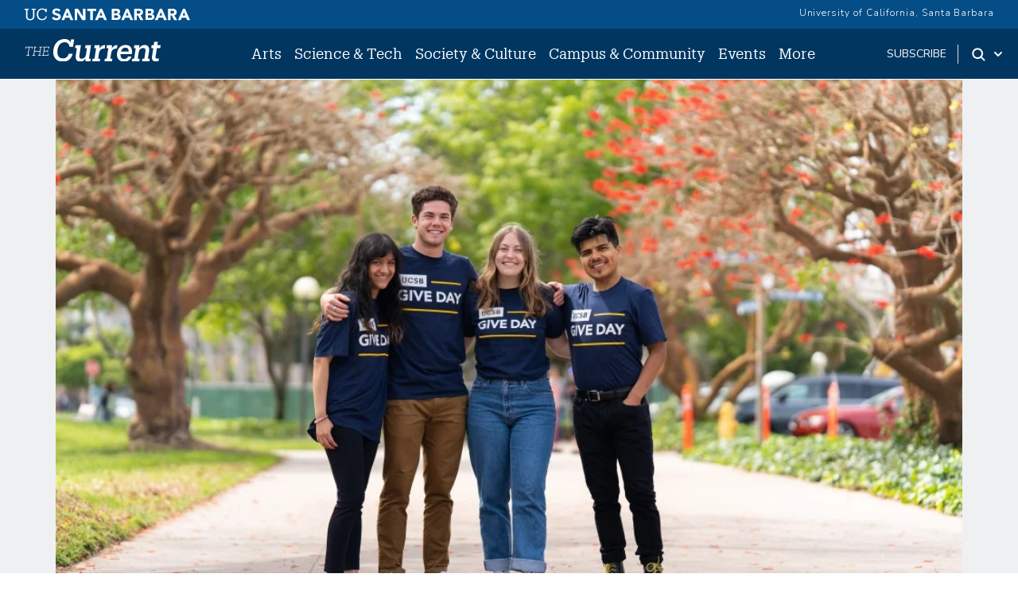

--- FILE ---
content_type: text/html; charset=UTF-8
request_url: https://news.ucsb.edu/2022/020606/collective-impact
body_size: 13734
content:
<!DOCTYPE html>
<html lang="en" dir="ltr" prefix="content: http://purl.org/rss/1.0/modules/content/  dc: http://purl.org/dc/terms/  foaf: http://xmlns.com/foaf/0.1/  og: http://ogp.me/ns#  rdfs: http://www.w3.org/2000/01/rdf-schema#  schema: http://schema.org/  sioc: http://rdfs.org/sioc/ns#  sioct: http://rdfs.org/sioc/types#  skos: http://www.w3.org/2004/02/skos/core#  xsd: http://www.w3.org/2001/XMLSchema# ">
<head>
    <meta charset="utf-8" />
<meta name="description" content="The return of UCSB Give Day was a resounding success" />
<link rel="canonical" href="https://news.ucsb.edu/2022/020606/collective-impact" />
<meta property="og:site_name" content="The Current" />
<meta property="og:type" content="article" />
<meta property="og:url" content="https://news.ucsb.edu/2022/020606/collective-impact" />
<meta property="og:title" content="Collective Impact" />
<meta property="og:description" content="The return of UCSB Give Day was a resounding success" />
<meta name="twitter:card" content="summary_large_image" />
<meta name="twitter:title" content="Collective Impact" />
<meta name="twitter:description" content="The return of UCSB Give Day was a resounding success" />
<meta name="twitter:site" content="@ucsantabarbara" />
<meta name="twitter:creator" content="@ucsantabarbara" />
<meta name="twitter:url" content="https://news.ucsb.edu/2022/020606/collective-impact" />
<meta name="google-site-verification" content="WADEVrXg5O_4OvcOQW2dc_6upRt2Ta7CXiCXsIiJjOw" />
<meta name="Generator" content="Drupal 10 (https://www.drupal.org)" />
<meta name="MobileOptimized" content="width" />
<meta name="HandheldFriendly" content="true" />
<meta name="viewport" content="width=device-width, initial-scale=1.0" />
<link rel="icon" href="/sites/default/files/favicon.ico" type="image/vnd.microsoft.icon" />
<script>window.a2a_config=window.a2a_config||{};a2a_config.callbacks=[];a2a_config.overlays=[];a2a_config.templates={};</script>

        <title>Collective Impact | The Current</title>
        <link href="https://webfonts.brand.ucsb.edu/webfont.min.css" rel="stylesheet">
        <link href="https://fonts.googleapis.com/css2?family=Merriweather:wght@300;400;700&display=swap" rel="stylesheet" >
        <script async src="https://static.addtoany.com/menu/page.js"></script>
        <link rel="stylesheet" media="all" href="/sites/default/files/css/css_NPbcAhNOODPFpOoPoIYJXYOB131Z1PerWDRQBHTmAjo.css?delta=0&amp;language=en&amp;theme=currenttheme&amp;include=eJxFi1EOgzAMQy9UtUdCgRroFpoqSTd6-00TaD-W35NNObtQHYmuEleV6mGGO3TC2cSQp7XwFy1tqFDisIgiZe2NONKDzrB0VVT3HQeS-WAEnM6lPu_ZhYFpSPcpF1vkBR1JKhbh0EhpU2q73Y-_ib22PnOxHTnYMMeRZjKEV8Hb0i_jIbkzPuhOUpY" />
<link rel="stylesheet" media="all" href="/sites/default/files/css/css_pnXjy14l61KNJdd4qqh_AEvH9wiR5JfFlkvLkBT3UgQ.css?delta=1&amp;language=en&amp;theme=currenttheme&amp;include=eJxFi1EOgzAMQy9UtUdCgRroFpoqSTd6-00TaD-W35NNObtQHYmuEleV6mGGO3TC2cSQp7XwFy1tqFDisIgiZe2NONKDzrB0VVT3HQeS-WAEnM6lPu_ZhYFpSPcpF1vkBR1JKhbh0EhpU2q73Y-_ib22PnOxHTnYMMeRZjKEV8Hb0i_jIbkzPuhOUpY" />

            <script type="application/json" data-drupal-selector="drupal-settings-json">{"path":{"baseUrl":"\/","pathPrefix":"","currentPath":"node\/20606","currentPathIsAdmin":false,"isFront":false,"currentLanguage":"en","themeUrl":"themes\/currenttheme"},"pluralDelimiter":"\u0003","suppressDeprecationErrors":true,"gtag":{"tagId":"","consentMode":false,"otherIds":[],"events":[],"additionalConfigInfo":[]},"ajaxPageState":{"libraries":"[base64]","theme":"currenttheme","theme_token":null},"ajaxTrustedUrl":{"\/search":true},"gtm":{"tagId":null,"settings":{"data_layer":"dataLayer","include_classes":false,"allowlist_classes":"","blocklist_classes":"","include_environment":false,"environment_id":"","environment_token":""},"tagIds":["GTM-NMK229V"]},"data":{"extlink":{"extTarget":false,"extTargetNoOverride":false,"extNofollow":false,"extNoreferrer":true,"extFollowNoOverride":false,"extClass":"ext","extLabel":"(link is external)","extImgClass":false,"extSubdomains":true,"extExclude":"","extInclude":"","extCssExclude":"#eyebrow, .footer","extCssExplicit":"","extAlert":false,"extAlertText":"This link will take you to an external web site. We are not responsible for their content.","mailtoClass":"0","mailtoLabel":"(link sends email)","extUseFontAwesome":false,"extIconPlacement":"append","extFaLinkClasses":"fa fa-external-link","extFaMailtoClasses":"fa fa-envelope-o","whitelistedDomains":[]}},"statistics":{"data":{"nid":"20606"},"url":"\/core\/modules\/statistics\/statistics.php"},"field_group":{"html_element":{"mode":"default","context":"view","settings":{"classes":"article--subgroup","show_empty_fields":false,"id":"","element":"div","show_label":false,"label_element":"h3","label_element_classes":"","attributes":"","effect":"none","speed":"fast"}}},"user":{"uid":0,"permissionsHash":"cd6ee22ad102990499380874326fc753a21c98ac778f7d8bf642a2eb714c1863"}}</script>
<script src="/sites/default/files/js/js_HVntM04hids2GbUgs-OVrOaUZQh8X1oraWpg8QnTLUU.js?scope=header&amp;delta=0&amp;language=en&amp;theme=currenttheme&amp;include=eJxdjEEOgzAMBD8UJU-KXLKkaU2C7EWC35cDVUUvq5k5rJTCIf1IckGcbXSGB0hYxr4OR8lz01M9VXSYaJg2M3TyiQXJeSgCdmrr71RsW0XjpaGOURWZUlM959-jvGS_xyU4hc3ZJv--_coHT51Frg"></script>
<script src="/modules/contrib/google_tag/js/gtag.js?t7dvu4"></script>
<script src="/modules/contrib/google_tag/js/gtm.js?t7dvu4"></script>


                </head>
<body class="node-20606 node-type--articles path-node page-node-type-articles">
<a href="#main-content" class="visually-hidden focusable skip-link">
    Skip to main content
</a>
<noscript><iframe src="https://www.googletagmanager.com/ns.html?id=GTM-NMK229V"
                  height="0" width="0" style="display:none;visibility:hidden"></iframe></noscript>

  <div class="dialog-off-canvas-main-canvas" data-off-canvas-main-canvas>
    

<div class="page">
    


<nav id="sticky" class="headroom main-current-nav navbar navbar-expand-md justify-content-between navbar-light ">
  <div id="eyebrow">
    <div class="inner">
      <div class="items">
        <div class="item">
          <a href="https://www.ucsb.edu" class="edu-link" aria-label="UC Santa Barbara main site">
            <svg version="1.1" id="ucsbwordmark" xmlns="http://www.w3.org/2000/svg" xmlns:xlink="http://www.w3.org/1999/xlink" x="0px" y="0px" viewBox="0 0 294 22.5" xml:space="preserve"><path d="M239.5,1.4h3.6l8.7,20h-5l-1.7-4.2h-7.8l-1.7,4.2h-4.9L239.5,1.4z M241.2,7.2l-2.4,6.2h4.9L241.2,7.2z
                       M214.2,1.4h7.4c0.9,0,1.7,0.1,2.6,0.2c0.9,0.1,1.7,0.4,2.4,0.7c0.7,0.4,1.3,0.9,1.7,1.5c0.4,0.7,0.6,1.5,0.6,2.6
                      c0,1.1-0.3,2.1-0.9,2.8c-0.6,0.7-1.5,1.3-2.5,1.6v0.1c0.7,0.1,1.3,0.3,1.8,0.5c0.5,0.3,1,0.6,1.4,1c0.4,0.4,0.7,0.9,0.9,1.5
                      c0.2,0.6,0.3,1.2,0.3,1.8c0,1.1-0.2,1.9-0.7,2.6c-0.5,0.7-1,1.3-1.7,1.7c-0.7,0.4-1.5,0.7-2.4,0.9c-0.9,0.2-1.8,0.3-2.7,0.3h-8.2
                      V1.4z M218.6,9.4h3.2c0.3,0,0.7,0,1-0.1c0.3-0.1,0.6-0.2,0.9-0.4c0.3-0.2,0.5-0.4,0.6-0.7c0.2-0.3,0.2-0.6,0.2-1
                      c0-0.4-0.1-0.8-0.3-1c-0.2-0.3-0.4-0.5-0.7-0.6c-0.3-0.2-0.6-0.3-1-0.3c-0.4-0.1-0.7-0.1-1-0.1h-3V9.4z M218.6,17.6h3.9
                      c0.3,0,0.7,0,1-0.1c0.3-0.1,0.7-0.2,0.9-0.4c0.3-0.2,0.5-0.4,0.7-0.7c0.2-0.3,0.3-0.7,0.3-1.1c0-0.5-0.1-0.9-0.4-1.1
                      c-0.2-0.3-0.5-0.5-0.9-0.7c-0.4-0.2-0.7-0.3-1.2-0.3c-0.4-0.1-0.8-0.1-1.2-0.1h-3.3V17.6z M253.9,1.4h7.7c1,0,2,0.1,2.9,0.3
                      c0.9,0.2,1.7,0.5,2.4,1c0.7,0.5,1.2,1.1,1.6,1.9c0.4,0.8,0.6,1.8,0.6,2.9c0,1.4-0.4,2.6-1.1,3.6c-0.7,1-1.8,1.6-3.2,1.9l5.1,8.4
                      h-5.3l-4.2-8h-2.2v8h-4.4V1.4z M258.3,9.7h2.6c0.4,0,0.8,0,1.3,0c0.4,0,0.8-0.1,1.2-0.3c0.4-0.1,0.7-0.4,0.9-0.7
                      c0.2-0.3,0.4-0.7,0.4-1.3c0-0.5-0.1-0.9-0.3-1.2c-0.2-0.3-0.5-0.5-0.8-0.7c-0.3-0.2-0.7-0.3-1.1-0.3c-0.4-0.1-0.8-0.1-1.2-0.1h-2.9
                      V9.7z M180.1,1.4h3.6l8.7,20h-5l-1.7-4.2H178l-1.7,4.2h-4.9L180.1,1.4z M181.8,7.2l-2.4,6.2h4.9L181.8,7.2z M280.2,1.4h3.6l8.7,20
                      h-5l-1.7-4.2h-7.8l-1.7,4.2h-4.9L280.2,1.4z M281.9,7.2l-2.4,6.2h4.9L281.9,7.2z M154.7,1.4h7.4c0.9,0,1.7,0.1,2.6,0.2
                      c0.9,0.1,1.7,0.4,2.4,0.7c0.7,0.4,1.3,0.9,1.7,1.5c0.4,0.7,0.6,1.5,0.6,2.6c0,1.1-0.3,2.1-0.9,2.8c-0.6,0.7-1.5,1.3-2.5,1.6v0.1
                      c0.7,0.1,1.3,0.3,1.8,0.5c0.5,0.3,1,0.6,1.4,1c0.4,0.4,0.7,0.9,0.9,1.5c0.2,0.6,0.3,1.2,0.3,1.8c0,1.1-0.2,1.9-0.7,2.6
                      c-0.5,0.7-1,1.3-1.7,1.7c-0.7,0.4-1.5,0.7-2.4,0.9c-0.9,0.2-1.8,0.3-2.7,0.3h-8.2V1.4z M159.1,9.4h3.2c0.3,0,0.7,0,1-0.1
                      c0.3-0.1,0.6-0.2,0.9-0.4c0.3-0.2,0.5-0.4,0.6-0.7c0.2-0.3,0.2-0.6,0.2-1c0-0.4-0.1-0.8-0.3-1c-0.2-0.3-0.4-0.5-0.7-0.6
                      c-0.3-0.2-0.6-0.3-1-0.3c-0.4-0.1-0.7-0.1-1-0.1h-3V9.4z M159.1,17.6h3.9c0.3,0,0.7,0,1-0.1c0.3-0.1,0.7-0.2,0.9-0.4
                      c0.3-0.2,0.5-0.4,0.7-0.7c0.2-0.3,0.3-0.7,0.3-1.1c0-0.5-0.1-0.9-0.4-1.1c-0.2-0.3-0.5-0.5-0.9-0.7c-0.4-0.2-0.7-0.3-1.2-0.3
                      c-0.4-0.1-0.8-0.1-1.2-0.1h-3.3V17.6z M194.5,1.4h7.7c1,0,2,0.1,2.9,0.3c0.9,0.2,1.7,0.5,2.4,1c0.7,0.5,1.2,1.1,1.6,1.9
                      c0.4,0.8,0.6,1.8,0.6,2.9c0,1.4-0.4,2.6-1.1,3.6c-0.7,1-1.8,1.6-3.2,1.9l5.1,8.4h-5.3l-4.2-8h-2.2v8h-4.4V1.4z M198.9,9.7h2.6
                      c0.4,0,0.8,0,1.3,0c0.4,0,0.8-0.1,1.2-0.3c0.4-0.1,0.7-0.4,0.9-0.7c0.2-0.3,0.4-0.7,0.4-1.3c0-0.5-0.1-0.9-0.3-1.2
                      c-0.2-0.3-0.5-0.5-0.8-0.7c-0.3-0.2-0.7-0.3-1.1-0.3c-0.4-0.1-0.8-0.1-1.2-0.1h-2.9V9.7z M74.7,1.4h3.6l8.7,20h-5l-1.7-4.2h-7.8
                      L71,21.4h-4.9L74.7,1.4z M76.4,7.2L74,13.4h4.9L76.4,7.2z M134,1.4h3.6l8.7,20h-5l-1.7-4.2h-7.8l-1.7,4.2h-4.9L134,1.4z M135.7,7.2
                      l-2.4,6.2h4.9L135.7,7.2z M89.5,1.4h6l8.5,13.9h0.1V1.4h4.4v20h-5.8L94,7.1h-0.1v14.2h-4.4V1.4z M117,5.3h-5.5V1.4h15.8v3.9h-5.9
                      v16.1H117V5.3z M10.9,21.7c-4.6,0-7.3-2.7-7.3-7.6l0-10.7H1.3V1.4h7.3v1.9H6.1l0,10.4c0,4.2,1.5,5.9,4.9,5.9c3.2,0,5.1-1.3,5.1-6.2
                      l0-10.1h-2.5V1.4h7.3v1.9h-2.3l0,10.4C18.5,18.7,16.1,21.7,10.9,21.7z M38.3,14.7c-0.5,3.3-2.8,4.9-6.1,4.9c-4.4,0-7-3.1-7-8.3v-0.2
                      c0-5.1,2.8-8.3,7-8.3c3.1,0,5.2,1.3,6,4.7h2.1l0-6.1h-2.2l0,2.2c-1-1.9-3.3-2.7-5.8-2.7c-5.6,0-9.6,4.3-9.6,10.3v0.2
                      c0,6.2,3.6,10.2,9.4,10.2c4.4,0,7.6-2.2,8.4-6.7L38.3,14.7z M58.7,9.4c-2.3-0.6-4.3-1.3-4.3-2.7c0-0.9,0.7-2.3,2.7-2.3
                      c2,0,3.4,0.7,4.5,2.1l2.8-2.4c-1.8-2.8-5-3.2-6.8-3.2c-4.4,0-7.5,2.6-7.5,6.2c0,3.7,3.3,5.1,6.6,6c2.8,0.8,3.9,1.2,3.9,2.8
                      c0,1.3-1.2,2.2-3.1,2.2c-3.1,0-4.7-2-5.2-2.7l-3,2.6c1.5,2.4,4.2,3.7,7.9,3.7c4.6,0,7.8-2.7,7.8-6.5C64.9,11.4,61.7,10.2,58.7,9.4z"></path></svg>
          </a>
        </div>
        <div class="item">
          <a href="https://www.ucsb.edu/" class="edu-link">University of California, Santa Barbara</a>
          </a>
        </div>
      </div>
    </div>
  </div>
  <div class="nav-inner">
    
                                    
  <div class="block block--currenttheme-site-branding">

  
    

        
  <a href="/" class="navbar-brand d-flex align-items-center " aria-label="">
            
  <img src="/themes/currenttheme/src/assets/images/the-current-2-logo-09.svg" width="170"  alt="The Current logo" class="me-2" />

        
  </a>

  
  </div>


                    
      <button class="navbar-toggler" type="button" data-bs-toggle="collapse" data-bs-target="#navbarSupportedContent" aria-controls="navbarSupportedContent" aria-expanded="false" aria-label="Toggle navigation">
        <span class="mx-2 close">X</span>
        <span class="navbar-toggler-icon"></span>
      </button>

      <div class="collapse navbar-collapse navbar-nav-scroll" id="navbarSupportedContent">
                                    <div class="ml-0 ms-md-auto">
                      
  <div class="block block--currenttheme-main-menu">

  
    

            



    


    <ul class="nav navbar-nav">
                                                                                    <li class="nav-item nav-current-item dropdown">
                                            <a href="/arts" class="nav-link dropdown-toggle" data-bs-auto-close="none" data-bs-toggle="dropdown" data-bs-display="static" data-drupal-link-system-path="taxonomy/term/1">Arts</a>
                                                    <div class="dropdown-menu">
    <ul>
                            <li><a href="/arts/art-photography" class="dropdown-item dropdown-current-menu-item" data-drupal-link-system-path="taxonomy/term/11">Art &amp; Photography</a>
        </li>
                            <li><a href="/arts/film-media" class="dropdown-item dropdown-current-menu-item" data-drupal-link-system-path="taxonomy/term/38">Film &amp; Media</a>
        </li>
                            <li><a href="/arts/literature-poetry" class="dropdown-item dropdown-current-menu-item" data-drupal-link-system-path="taxonomy/term/13">Literature and Poetry</a>
        </li>
                            <li><a href="/arts/music" class="dropdown-item dropdown-current-menu-item" data-drupal-link-system-path="taxonomy/term/15">Music</a>
        </li>
                            <li><a href="/arts/theater-dance" class="dropdown-item dropdown-current-menu-item" data-drupal-link-system-path="taxonomy/term/14">Theater &amp; Dance </a>
        </li>
                            <li><a href="/arts" class="dropdown-item dropdown-current-menu-item" data-drupal-link-system-path="taxonomy/term/1">All Arts</a>
        </li>
        </ul>
</div>
                                                            </li>
                                                                            <li class="nav-item nav-current-item dropdown">
                                            <a href="/science-technology" class="nav-link dropdown-toggle" data-bs-auto-close="none" data-bs-toggle="dropdown" data-bs-display="static" data-drupal-link-system-path="taxonomy/term/2">Science &amp; Tech</a>
                                                    <div class="dropdown-menu">
    <ul>
                            <li><a href="/science-technology/engineering" class="dropdown-item dropdown-current-menu-item" data-drupal-link-system-path="taxonomy/term/6">Engineering</a>
        </li>
                            <li><a href="/science-technology/earth-science" class="dropdown-item dropdown-current-menu-item" data-drupal-link-system-path="taxonomy/term/6878">Earth Science</a>
        </li>
                            <li><a href="/science-technology/mathematics-statistics" class="dropdown-item dropdown-current-menu-item" data-drupal-link-system-path="taxonomy/term/6877">Mathematics &amp; Statistics</a>
        </li>
                            <li><a href="/science-technology/computing-technology" class="dropdown-item dropdown-current-menu-item" data-drupal-link-system-path="taxonomy/term/39">Computing &amp; Technology</a>
        </li>
                            <li><a href="/science-technology/life-sciences" class="dropdown-item dropdown-current-menu-item" data-drupal-link-system-path="taxonomy/term/10">Life Sciences</a>
        </li>
                            <li><a href="/science-technology/medicine-health" class="dropdown-item dropdown-current-menu-item" data-drupal-link-system-path="taxonomy/term/9">Medicine &amp; Health</a>
        </li>
                            <li><a href="/science-technology/environment-sustainability" class="dropdown-item dropdown-current-menu-item" data-drupal-link-system-path="taxonomy/term/8">Environment &amp; Sustainability</a>
        </li>
                            <li><a href="/science-technology/physics-astronomy" class="dropdown-item dropdown-current-menu-item" data-drupal-link-system-path="taxonomy/term/40">Physics &amp; Astronomy</a>
        </li>
                            <li><a href="/science-technology" class="dropdown-item dropdown-current-menu-item" data-drupal-link-system-path="taxonomy/term/2">All Science &amp; Tech</a>
        </li>
        </ul>
</div>
                                                            </li>
                                                                            <li class="nav-item nav-current-item dropdown">
                                            <a href="/society-culture" class="nav-link dropdown-toggle" data-bs-auto-close="none" data-bs-toggle="dropdown" data-bs-display="static" data-drupal-link-system-path="taxonomy/term/3">Society &amp; Culture</a>
                                                    <div class="dropdown-menu">
    <ul>
                            <li><a href="/society-culture/anthropology-archaeology" class="dropdown-item dropdown-current-menu-item" data-drupal-link-system-path="taxonomy/term/7058">Anthropology &amp; Archaeology</a>
        </li>
                            <li><a href="/society-culture/business-economics" class="dropdown-item dropdown-current-menu-item" data-drupal-link-system-path="taxonomy/term/22">Business &amp; Economics</a>
        </li>
                            <li><a href="/society-culture/culture-world" class="dropdown-item dropdown-current-menu-item" data-drupal-link-system-path="taxonomy/term/41">Culture &amp; World</a>
        </li>
                            <li><a href="/society-culture/education" class="dropdown-item dropdown-current-menu-item" data-drupal-link-system-path="taxonomy/term/24">Education</a>
        </li>
                            <li><a href="/society-culture/international-affairs" class="dropdown-item dropdown-current-menu-item" data-drupal-link-system-path="taxonomy/term/27">International Affairs</a>
        </li>
                            <li><a href="/society-culture/politics-law" class="dropdown-item dropdown-current-menu-item" data-drupal-link-system-path="taxonomy/term/26">Politics &amp; Law</a>
        </li>
                            <li><a href="/society-culture" class="dropdown-item dropdown-current-menu-item" data-drupal-link-system-path="taxonomy/term/3">All  Society &amp; Culture</a>
        </li>
        </ul>
</div>
                                                            </li>
                                                                            <li class="nav-item nav-current-item dropdown">
                                            <a href="/campus-community" class="nav-link dropdown-toggle" data-bs-auto-close="none" data-bs-toggle="dropdown" data-bs-display="static" data-drupal-link-system-path="taxonomy/term/4">Campus &amp; Community</a>
                                                    <div class="dropdown-menu">
    <ul>
                            <li><a href="/campus-community/alumni" class="dropdown-item dropdown-current-menu-item" data-drupal-link-system-path="taxonomy/term/21">Alumni</a>
        </li>
                            <li><a href="/campus-community/faculty" class="dropdown-item dropdown-current-menu-item" data-drupal-link-system-path="taxonomy/term/16">Faculty</a>
        </li>
                            <li><a href="/campus-community/staff" class="dropdown-item dropdown-current-menu-item" data-drupal-link-system-path="taxonomy/term/18">Staff</a>
        </li>
                            <li><a href="/campus-community/students" class="dropdown-item dropdown-current-menu-item" data-drupal-link-system-path="taxonomy/term/42">Students</a>
        </li>
                            <li><a href="/campus-community/campus" class="dropdown-item dropdown-current-menu-item" data-drupal-link-system-path="taxonomy/term/25">On Campus</a>
        </li>
                            <li><a href="/campus-community/local-community" class="dropdown-item dropdown-current-menu-item" data-drupal-link-system-path="taxonomy/term/17">Local Community</a>
        </li>
                            <li><a href="/campus-community" class="dropdown-item dropdown-current-menu-item" data-drupal-link-system-path="taxonomy/term/4">All Campus &amp; Community</a>
        </li>
        </ul>
</div>
                                                            </li>
                                                                            <li class="nav-item nav-current-item">
                                            <a href="/calendar" class="nav-link" data-drupal-link-system-path="node/20910">Events</a>
                                    </li>
                                                                            <li class="nav-item nav-current-item dropdown">
                                            <a href="/" class="nav-link dropdown-toggle" data-bs-auto-close="none" data-bs-toggle="dropdown" data-bs-display="static" data-drupal-link-system-path="&lt;front&gt;">More</a>
                                                    <div class="dropdown-menu">
    <ul>
                            <li><a href="https://ucsbgauchos.com/calendar" class="dropdown-item dropdown-current-menu-item">Athletics</a>
        </li>
                            <li><a href="https://magazine.ucsb.edu" class="dropdown-item dropdown-current-menu-item">UC Santa Barbara Magazine</a>
        </li>
        </ul>
</div>
                                                            </li>
                        </ul>



      
  </div>

  <div class="block block--mobilemorelinks">

  
    

            
  


  <ul class="nav">
                          
                
        <li class="nav-item">
                      <a href="/subscribe" class="nav-link" data-drupal-link-system-path="node/20909">Subscribe</a>
                  </li>
            </ul>


      
  </div>


                </div>
                    
                                    <div class="ms-auto subscribe-search">
                      
  <div class="block--type-basic block block--basic block--subscribe">

  
    

            
            <div class="field field--name-body field--type-text-with-summary field--label-hidden field__item"><p><a href="/subscribe">subscribe</a></p>
</div>
      
      
  </div>
<div class="search dropdown d-flex">
    <a id="search-toggle" class="toggle-button dropdown-toggle" href="#" data-bs-toggle="dropdown" aria-expanded="false" aria-label="Search Toggle">
        <svg class="mag" width="100%" height="100%" viewBox="0 0 24 24" version="1.1" xmlns="http://www.w3.org/2000/svg" xmlns:xlink="http://www.w3.org/1999/xlink">
            <path d="M15.2397415,16.6539551 C14.1023202,17.4996184 12.6929286,18 11.1666667,18 C7.39272088,18 4.33333333,14.9406125 4.33333333,11.1666667 C4.33333333,7.39272088 7.39272088,4.33333333 11.1666667,4.33333333 C14.9406125,4.33333333 18,7.39272088 18,11.1666667 C18,12.6929286 17.4996184,14.1023202 16.6539551,15.2397415 L20.2071068,18.7928932 C20.5976311,19.1834175 20.5976311,19.8165825 20.2071068,20.2071068 C19.8165825,20.5976311 19.1834175,20.5976311 18.7928932,20.2071068 L15.2397415,16.6539551 Z M11.1666667,16 C13.836043,16 16,13.836043 16,11.1666667 C16,8.49729038 13.836043,6.33333333 11.1666667,6.33333333 C8.49729038,6.33333333 6.33333333,8.49729038 6.33333333,11.1666667 C6.33333333,13.836043 8.49729038,16 11.1666667,16 Z"></path>
        </svg>
        <svg class="arrow" width="100%" height="100%" viewBox="0 0 24 24" version="1.1" xmlns="http://www.w3.org/2000/svg" xmlns:xlink="http://www.w3.org/1999/xlink">
            <path d="M12,12.5857864 L8.70710678,9.29289322 C8.31658249,8.90236893 7.68341751,8.90236893 7.29289322,9.29289322 C6.90236893,9.68341751 6.90236893,10.3165825 7.29289322,10.7071068 L11.2928932,14.7071068 C11.6834175,15.0976311 12.3165825,15.0976311 12.7071068,14.7071068 L16.7071068,10.7071068 C17.0976311,10.3165825 17.0976311,9.68341751 16.7071068,9.29289322 C16.3165825,8.90236893 15.6834175,8.90236893 15.2928932,9.29289322 L12,12.5857864 Z"></path>
        </svg>
    </a>
    <div class="dropdown-menu" id="search-drop">
        <h2 class="visually-hidden">Search</h2>
        
  <div class="views-exposed-form bef-exposed-form needs-validation block" data-drupal-selector="views-exposed-form-advanced-search-block-1">

  
    

            
<form action="/search" method="get" id="views-exposed-form-advanced-search-block-1" accept-charset="UTF-8" class="form">
  
<div class="js-form-item form-item form-type-textfield js-form-type-textfield form-item-keys js-form-item-keys form-group">
      <label class="form-label" for="edit-keys--2">Search Term</label>
  
  
  
  
  
<input data-drupal-selector="edit-keys" type="text" id="edit-keys--2" name="keys" value="" size="30" maxlength="128" class="form-textfield form-control">


  
  
  
  
  </div>
<div data-drupal-selector="edit-actions" class="form-actions js-form-wrapper form-wrapper" id="edit-actions--2">

<input data-drupal-selector="edit-submit-advanced-search-2" type="submit" id="edit-submit-advanced-search--2" value="Apply" class="js-form-submit form-submit btn btn-primary">
</div>


</form>

      
  </div>

        <div class="search-extra-links row">
            <div class="col-6">
                <p>Search for <a href="/people" title="Faculty and Researchers Directory">People</a></p>
            </div>
              <div class="col-6">
                <p>Search by <a href="/news-department" title="News by Department">Department</a></p>
              </div>
        </div>
    </div>
</div>


                </div>
                          </div>

        </div>
</nav>
    <main class="pb-5">
        <a id="main-content" tabindex="-1"></a>                            <header class="page__header">
                <div class="container">
                      <div data-drupal-messages-fallback class="hidden"></div>


                </div>
            </header>
        
                    <div class="page__content">
                                    <div class="container">
                          
  <div class="block block--currenttheme-content">

  
    

              <div data-history-node-id="20606" class="layout layout--onecol">
    <div  class="layout__region layout__region--content">
      
<section  class="tier2--top">
    
      <div class="field field--name-field-main-image field--type-image field--label-hidden field__items">
              <div class="field__item">  
<img loading="lazy" src="/sites/default/files/images/2022/uc-santa-barbara-give-day-2022-four-students-smiling.jpg" width="1000" height="667" typeof="foaf:Image" class="img-fluid">

</div>
          </div>
  
<div  class="article--subgroup">
    
      <div class="field field--name-field-categories field--type-entity-reference field--label-hidden field__items">
              <div class="field__item"><div class='cat-item'><a href='/campus-community'>Campus + Community</a></div></div>
          </div>
  
            <div class="field field--name-field-date field--type-datetime field--label-hidden field__item"><time datetime="2022-04-18T13:30:00Z">April 18, 2022</time>
</div>
      
            <div class="field field--name-node-title field--type-ds field--label-hidden field__item"><h1 class="articles--title">
  Collective Impact
</h1>
</div>
      
            <div class="field field--name-field-subtitle-plain field--type-string-long field--label-hidden field__item">The return of UCSB Give Day was a resounding success</div>
      
            <div class="field field--name-field-byline field--type-string field--label-hidden field__item">﻿﻿﻿Shelly Leachman</div>
      
  </div>
  </section>      <div  class="legacy--body">
        
      <div><p>After a four-year hiatus, <a href="https://giveday.ucsb.edu/">UCSB Give Day</a> came back bigger than ever. The 24-hour digital fundraising drive significantly surpassed its last edition, in 2018, raising more than $6 million through 1,725 gifts.</p>
<p>Donors supported 155 different campus funds and 50% of gifts made were from alumni.</p>
<p>"We are honored and tremendously grateful for the outpouring of generosity from our UC Santa Barbara community during Give Day 2022,” said Chancellor Henry T. Yang. “Your participation and support are an expression of our shared appreciation for our great institution, and I am honored to personally thank each and every person who chose to support our campus as we continue to advance our mission of research, teaching and public service."</p>
<p>Reflecting the university’s tradition of generosity, UCSB&nbsp;Give&nbsp;Day 2022 sparked a rush of donations for the many departments, programs, sports, activities and opportunities that comprise the UC Santa Barbara experience. The event also was intended to celebrate the high-achieving, supportive, creative and collaborative spirit of the campus community and the work accomplished here each year.</p>
<p>“I feel really great knowing that alumni are supporting the Gaucho community,” said Rachel Kim, a first-year student majoring in pre-psychological and brain sciences, “especially because alumni giving means so much for the programs that I use on campus, like CLAS, the Women’s Center, and the Education Abroad Program.”</p>
<p>With Give Day, the university aims to celebrate the many stories of UC Santa Barbara — stories of impact, of opportunity, of leadership, of legacy, among many others — while crafting a new chapter for today and for the future. The 24-hour “digital pep rally” employed email, social media and other digital tools to unite the university’s many communities around their UCSB connections and experiences, while engaging donors and raising donations.</p>
<p>“To me,” said Daniel Bradsher, Class of 2023, a double major in history and political science, “UCSB Give Day is about paying it forward: making sure that future generations of Gauchos have the same and even better opportunities.”</p>
<p>The inaugural Give Day was held in 2016.</p>
</div>
      
  
    </div>


<div  class="contact--download row col-sm-d-inline-flex">
    
            <div class="field field--name-dynamic-block-fieldnode-addtoany-share-buttons-2 field--type-ds field--label-hidden field__item"><span class="a2a_kit a2a_kit_size_32 addtoany_list" data-a2a-url="https://news.ucsb.edu/2022/020606/collective-impact" data-a2a-title="Collective Impact"><p class="add-to-this-label">Share this article</p><a class="a2a_button_facebook"><img src="/sites/default/files/social_icons/UC-Santa-Barbara-Social-Icons-Facebook.png" border="0" alt="Facebook" width="32" height="32"></a><a class="a2a_button_twitter"><img src="/sites/default/files/social_icons/UC-Santa-Barbara-Social-Icons-X.png" border="0" alt="X" width="30" height="30"></a><a class="a2a_dd" href="https://www.addtoany.com/share"><img src="https://static.addtoany.com/buttons/custom/addtoany-icon-long-shadow.png" border="0" alt="Share" width="32" height="32"></a></span>
</div>
      <div class="print__wrapper print__wrapper--pdf"><a href="/print/pdf/node/20606" class="print__link print__link--pdf">Download Printable PDF</a></div>

  </div>
            <div class="field field--name-dynamic-block-fieldnode-news-brief-footer field--type-ds field--label-hidden field__item">
            <div class="field field--name-body field--type-text-with-summary field--label-hidden field__item"><hr />
<h3><strong>About UC Santa Barbara</strong></h3>

<p>The University of California, Santa Barbara is a leading research institution that also provides a comprehensive liberal arts learning experience. Our academic community of faculty, students, and staff is characterized by a culture of interdisciplinary collaboration that is responsive to the needs of our multicultural and global society. All of this takes place within a living and learning environment like no other, as we draw inspiration from the beauty and resources of our extraordinary location at the edge of the Pacific Ocean.</p>
</div>
      </div>
      
            <div class="field field--name-dynamic-block-fieldnode-related-stories-for-t2 field--type-ds field--label-hidden field__item"><div class="views-element-container">
<div class="view js-view-dom-id-56a0ec3bb87fa735e7c2c9e61b2c7475866f032756cbba7eb0394a547fcbba47 view-related-t2-stories">
       
            <div class="view-header">
        <p>Related Stories</p>

      </div>
      
        
        
            <div class="view-content">
        
    <div class="related--row col-12 col-sm-3 views-row">
          <a href="/2026/022332/uc-president-emeritus-michael-drake-md-speak-campus-free-event" class="more--articles-link">  <div class="paragraph paragraph--type--add-image paragraph--view-mode--video-thumbnails-view">
          
            <div class="field field--name-field-brief-img field--type-entity-reference field--label-hidden field__item">  <div class="layout layout--onecol">
    <div class="layout__region layout__region--content">
      
  <div class="field field--name-field-media-image field--type-image field--label-visually_hidden">
    <div class="field__label visually-hidden">Image</div>
              <div class="field__item">    
                  
              
              
              
                  
<img loading="eager" width="960" height="540" src="/sites/default/files/styles/large_2340x1212/public/2026-01/michael-drake-ucop.jpg?itok=ta4uAcAs" alt="Headshot of Michael V. Drake" typeof="Image" class="img-fluid">

  

</div>
          </div>

  <div class="field field--name-field-photo-credit field--type-string field--label-inline">
    <div class="field__label">Photo Credit</div>
              <div class="field__item">Courtesy</div>
          </div>

            <div class="field field--name-field-caption field--type-string-long field--label-hidden field__item">Michael V. Drake, M.D.</div>
      
    </div>
  </div>

</div>
      
      </div>
</a><p><time datetime="2026-01-15T17:49:02Z">January 15, 2026</time>
</p><p class="related--title"><a href="/2026/022332/uc-president-emeritus-michael-drake-md-speak-campus-free-event" hreflang="en">UC President Emeritus Michael Drake, M.D. to speak on campus in a free event</a></p>
      </div>
    <div class="related--row col-12 col-sm-3 views-row">
          <a href="/2026/022327/ucsb-kicks-mlk-day-holiday-weekend" class="more--articles-link">  <div class="paragraph paragraph--type--add-image paragraph--view-mode--video-thumbnails-view">
          
            <div class="field field--name-field-brief-img field--type-entity-reference field--label-hidden field__item">  <div class="layout layout--onecol">
    <div class="layout__region layout__region--content">
      
  <div class="field field--name-field-media-image field--type-image field--label-visually_hidden">
    <div class="field__label visually-hidden">Image</div>
              <div class="field__item">    
                  
              
              
              
                  
<img loading="eager" width="2340" height="1212" src="/sites/default/files/styles/large_2340x1212/public/2026-01/hero-mlk-wiki_0.jpg?itok=bZkXkl-Y" alt="Black and white photograph of Martin Luther King Jr at the Lincolm Memorial during the 1968 March on Washington" typeof="Image" class="img-fluid">

  

</div>
          </div>

  <div class="field field--name-field-photo-credit field--type-string field--label-inline">
    <div class="field__label">Photo Credit</div>
              <div class="field__item">National Park Service / Wikimedia Commons</div>
          </div>

            <div class="field field--name-field-caption field--type-string-long field--label-hidden field__item">Martin Luther King Jr. at the Lincoln Memorial during the March on Washington, August 28, 1963</div>
      
    </div>
  </div>

</div>
      
      </div>
</a><p><time datetime="2026-01-13T18:00:00Z">January 13, 2026</time>
</p><p class="related--title"><a href="/2026/022327/ucsb-kicks-mlk-day-holiday-weekend" hreflang="en">UCSB kicks off MLK Day holiday weekend</a></p>
      </div>
    <div class="related--row col-12 col-sm-3 views-row">
          <a href="/2026/022311/bren-school-environmental-education-local-teens-reaches-new-heights-dangermond-preserve" class="more--articles-link">  <div class="paragraph paragraph--type--add-image paragraph--view-mode--video-thumbnails-view">
          
            <div class="field field--name-field-brief-img field--type-entity-reference field--label-hidden field__item">  <div class="layout layout--onecol">
    <div class="layout__region layout__region--content">
      
  <div class="field field--name-field-media-image field--type-image field--label-visually_hidden">
    <div class="field__label visually-hidden">Image</div>
              <div class="field__item">    
                  
              
              
              
                  
<img loading="eager" width="2340" height="1277" src="/sites/default/files/styles/large_2340x1212/public/2026-01/tree-hero-uc-santa-barbara.jpg?itok=z_2qgjLZ" alt="a small group of high school students posed for a picture on the truck of a giant fallen oak tree" typeof="Image" class="img-fluid">

  

</div>
          </div>

  <div class="field field--name-field-photo-credit field--type-string field--label-inline">
    <div class="field__label">Photo Credit</div>
              <div class="field__item">Caasi Chavez</div>
          </div>

            <div class="field field--name-field-caption field--type-string-long field--label-hidden field__item">Students from Lompoc High School at the Jack and Laura Dangermond Preserve </div>
      
    </div>
  </div>

</div>
      
      </div>
</a><p><time datetime="2026-01-07T18:00:00Z">January 7, 2026</time>
</p><p class="related--title"><a href="/2026/022311/bren-school-environmental-education-local-teens-reaches-new-heights-dangermond-preserve" hreflang="en">Bren School environmental education for local teens reaches new heights at Dangermond Preserve </a></p>
      </div>
    <div class="related--row col-12 col-sm-3 views-row">
          <a href="/2026/022310/new-no-cost-initiative-helps-undergraduates-earn-professional-certificates-and" class="more--articles-link">  <div class="paragraph paragraph--type--add-image paragraph--view-mode--video-thumbnails-view">
          
            <div class="field field--name-field-brief-img field--type-entity-reference field--label-hidden field__item">  <div class="layout layout--onecol">
    <div class="layout__region layout__region--content">
      
  <div class="field field--name-field-media-image field--type-image field--label-visually_hidden">
    <div class="field__label visually-hidden">Image</div>
              <div class="field__item">    
                  
              
              
              
                  
<img loading="eager" width="2340" height="1277" src="/sites/default/files/styles/large_2340x1212/public/2024-10/students-ascend-stairs-interactive-learning-pavilion-uc-santa-barbara.jpg?itok=m0rNLxNE" alt="Two students ascend the modern stairway of an academic building with bright sun overhead" typeof="Image" class="img-fluid">

  

</div>
          </div>

  <div class="field field--name-field-photo-credit field--type-string field--label-inline">
    <div class="field__label">Photo Credit</div>
              <div class="field__item">Matt Perko</div>
          </div>

    </div>
  </div>

</div>
      
      </div>
</a><p><time datetime="2026-01-05T18:00:00Z">January 5, 2026</time>
</p><p class="related--title"><a href="/2026/022310/new-no-cost-initiative-helps-undergraduates-earn-professional-certificates-and" hreflang="en">New, no-cost initiative helps undergraduates earn professional certificates and professional placement</a></p>
      </div>

      </div>
      
        
        
        
        
        </div>
</div>
</div>
      
    </div>
  </div>


      
  </div>


                    </div>
                            </div>
            </main>
                        <footer class="footer" role="contentinfo">
                <div class="container">
                    <div class="row">
                                                                                                <div class="col-xs-12 col-sm-4 copyright">
                            <p><svg id="ucsbwordmark-footer" version="1.1" viewbox="0 0 494 22.5" x="0px" xml:space="preserve" xmlns="http://www.w3.org/2000/svg" xmlns:xlink="http://www.w3.org/1999/xlink" y="0px"><path d="M239.5,1.4h3.6l8.7,20h-5l-1.7-4.2h-7.8l-1.7,4.2h-4.9L239.5,1.4z M241.2,7.2l-2.4,6.2h4.9L241.2,7.2z
                       M214.2,1.4h7.4c0.9,0,1.7,0.1,2.6,0.2c0.9,0.1,1.7,0.4,2.4,0.7c0.7,0.4,1.3,0.9,1.7,1.5c0.4,0.7,0.6,1.5,0.6,2.6
                      c0,1.1-0.3,2.1-0.9,2.8c-0.6,0.7-1.5,1.3-2.5,1.6v0.1c0.7,0.1,1.3,0.3,1.8,0.5c0.5,0.3,1,0.6,1.4,1c0.4,0.4,0.7,0.9,0.9,1.5
                      c0.2,0.6,0.3,1.2,0.3,1.8c0,1.1-0.2,1.9-0.7,2.6c-0.5,0.7-1,1.3-1.7,1.7c-0.7,0.4-1.5,0.7-2.4,0.9c-0.9,0.2-1.8,0.3-2.7,0.3h-8.2
                      V1.4z M218.6,9.4h3.2c0.3,0,0.7,0,1-0.1c0.3-0.1,0.6-0.2,0.9-0.4c0.3-0.2,0.5-0.4,0.6-0.7c0.2-0.3,0.2-0.6,0.2-1
                      c0-0.4-0.1-0.8-0.3-1c-0.2-0.3-0.4-0.5-0.7-0.6c-0.3-0.2-0.6-0.3-1-0.3c-0.4-0.1-0.7-0.1-1-0.1h-3V9.4z M218.6,17.6h3.9
                      c0.3,0,0.7,0,1-0.1c0.3-0.1,0.7-0.2,0.9-0.4c0.3-0.2,0.5-0.4,0.7-0.7c0.2-0.3,0.3-0.7,0.3-1.1c0-0.5-0.1-0.9-0.4-1.1
                      c-0.2-0.3-0.5-0.5-0.9-0.7c-0.4-0.2-0.7-0.3-1.2-0.3c-0.4-0.1-0.8-0.1-1.2-0.1h-3.3V17.6z M253.9,1.4h7.7c1,0,2,0.1,2.9,0.3
                      c0.9,0.2,1.7,0.5,2.4,1c0.7,0.5,1.2,1.1,1.6,1.9c0.4,0.8,0.6,1.8,0.6,2.9c0,1.4-0.4,2.6-1.1,3.6c-0.7,1-1.8,1.6-3.2,1.9l5.1,8.4
                      h-5.3l-4.2-8h-2.2v8h-4.4V1.4z M258.3,9.7h2.6c0.4,0,0.8,0,1.3,0c0.4,0,0.8-0.1,1.2-0.3c0.4-0.1,0.7-0.4,0.9-0.7
                      c0.2-0.3,0.4-0.7,0.4-1.3c0-0.5-0.1-0.9-0.3-1.2c-0.2-0.3-0.5-0.5-0.8-0.7c-0.3-0.2-0.7-0.3-1.1-0.3c-0.4-0.1-0.8-0.1-1.2-0.1h-2.9
                      V9.7z M180.1,1.4h3.6l8.7,20h-5l-1.7-4.2H178l-1.7,4.2h-4.9L180.1,1.4z M181.8,7.2l-2.4,6.2h4.9L181.8,7.2z M280.2,1.4h3.6l8.7,20
                      h-5l-1.7-4.2h-7.8l-1.7,4.2h-4.9L280.2,1.4z M281.9,7.2l-2.4,6.2h4.9L281.9,7.2z M154.7,1.4h7.4c0.9,0,1.7,0.1,2.6,0.2
                      c0.9,0.1,1.7,0.4,2.4,0.7c0.7,0.4,1.3,0.9,1.7,1.5c0.4,0.7,0.6,1.5,0.6,2.6c0,1.1-0.3,2.1-0.9,2.8c-0.6,0.7-1.5,1.3-2.5,1.6v0.1
                      c0.7,0.1,1.3,0.3,1.8,0.5c0.5,0.3,1,0.6,1.4,1c0.4,0.4,0.7,0.9,0.9,1.5c0.2,0.6,0.3,1.2,0.3,1.8c0,1.1-0.2,1.9-0.7,2.6
                      c-0.5,0.7-1,1.3-1.7,1.7c-0.7,0.4-1.5,0.7-2.4,0.9c-0.9,0.2-1.8,0.3-2.7,0.3h-8.2V1.4z M159.1,9.4h3.2c0.3,0,0.7,0,1-0.1
                      c0.3-0.1,0.6-0.2,0.9-0.4c0.3-0.2,0.5-0.4,0.6-0.7c0.2-0.3,0.2-0.6,0.2-1c0-0.4-0.1-0.8-0.3-1c-0.2-0.3-0.4-0.5-0.7-0.6
                      c-0.3-0.2-0.6-0.3-1-0.3c-0.4-0.1-0.7-0.1-1-0.1h-3V9.4z M159.1,17.6h3.9c0.3,0,0.7,0,1-0.1c0.3-0.1,0.7-0.2,0.9-0.4
                      c0.3-0.2,0.5-0.4,0.7-0.7c0.2-0.3,0.3-0.7,0.3-1.1c0-0.5-0.1-0.9-0.4-1.1c-0.2-0.3-0.5-0.5-0.9-0.7c-0.4-0.2-0.7-0.3-1.2-0.3
                      c-0.4-0.1-0.8-0.1-1.2-0.1h-3.3V17.6z M194.5,1.4h7.7c1,0,2,0.1,2.9,0.3c0.9,0.2,1.7,0.5,2.4,1c0.7,0.5,1.2,1.1,1.6,1.9
                      c0.4,0.8,0.6,1.8,0.6,2.9c0,1.4-0.4,2.6-1.1,3.6c-0.7,1-1.8,1.6-3.2,1.9l5.1,8.4h-5.3l-4.2-8h-2.2v8h-4.4V1.4z M198.9,9.7h2.6
                      c0.4,0,0.8,0,1.3,0c0.4,0,0.8-0.1,1.2-0.3c0.4-0.1,0.7-0.4,0.9-0.7c0.2-0.3,0.4-0.7,0.4-1.3c0-0.5-0.1-0.9-0.3-1.2
                      c-0.2-0.3-0.5-0.5-0.8-0.7c-0.3-0.2-0.7-0.3-1.1-0.3c-0.4-0.1-0.8-0.1-1.2-0.1h-2.9V9.7z M74.7,1.4h3.6l8.7,20h-5l-1.7-4.2h-7.8
                      L71,21.4h-4.9L74.7,1.4z M76.4,7.2L74,13.4h4.9L76.4,7.2z M134,1.4h3.6l8.7,20h-5l-1.7-4.2h-7.8l-1.7,4.2h-4.9L134,1.4z M135.7,7.2
                      l-2.4,6.2h4.9L135.7,7.2z M89.5,1.4h6l8.5,13.9h0.1V1.4h4.4v20h-5.8L94,7.1h-0.1v14.2h-4.4V1.4z M117,5.3h-5.5V1.4h15.8v3.9h-5.9
                      v16.1H117V5.3z M10.9,21.7c-4.6,0-7.3-2.7-7.3-7.6l0-10.7H1.3V1.4h7.3v1.9H6.1l0,10.4c0,4.2,1.5,5.9,4.9,5.9c3.2,0,5.1-1.3,5.1-6.2
                      l0-10.1h-2.5V1.4h7.3v1.9h-2.3l0,10.4C18.5,18.7,16.1,21.7,10.9,21.7z M38.3,14.7c-0.5,3.3-2.8,4.9-6.1,4.9c-4.4,0-7-3.1-7-8.3v-0.2
                      c0-5.1,2.8-8.3,7-8.3c3.1,0,5.2,1.3,6,4.7h2.1l0-6.1h-2.2l0,2.2c-1-1.9-3.3-2.7-5.8-2.7c-5.6,0-9.6,4.3-9.6,10.3v0.2
                      c0,6.2,3.6,10.2,9.4,10.2c4.4,0,7.6-2.2,8.4-6.7L38.3,14.7z M58.7,9.4c-2.3-0.6-4.3-1.3-4.3-2.7c0-0.9,0.7-2.3,2.7-2.3
                      c2,0,3.4,0.7,4.5,2.1l2.8-2.4c-1.8-2.8-5-3.2-6.8-3.2c-4.4,0-7.5,2.6-7.5,6.2c0,3.7,3.3,5.1,6.6,6c2.8,0.8,3.9,1.2,3.9,2.8
                      c0,1.3-1.2,2.2-3.1,2.2c-3.1,0-4.7-2-5.2-2.7l-3,2.6c1.5,2.4,4.2,3.7,7.9,3.7c4.6,0,7.8-2.7,7.8-6.5C64.9,11.4,61.7,10.2,58.7,9.4z"></path></svg></p>
                            <span class="copyright">Copyright &copy; 2026 The Regents of the University of California.<br /> All Rights Reserved.</span>
                            <p><a href="https://www.privacy.ucsb.edu/information-privacy/website-privacy">Privacy</a> | <a href="http://www.ucsb.edu/terms-of-use">Terms of Use</a><br /><a href="/website-accessibility" class="terms">Accessibility</a> | <a href="mailto:webtheme@brand.ucsb.edu">Webmaster</a></p>
                        </div>
                        <div class="col-xs-12 col-sm-3 explore--footer">
                            <h4>Explore</h4>
                            <ul class="list-group list-group-flush">
                                <li class="list-group-item"><a href="/all-news">All News</a></li>
                                <li class="list-group-item"><a href="/arts">Arts</a></li>
                                <li class="list-group-item"><a href="/science-technology">Science & Tech</a></li>
                                <li class="list-group-item"><a href="/society-culture">Society & Culture</a></li>
                                <li class="list-group-item"><a href="/campus-community">Campus & Community</a></li>
                                <li class="list-group-item"><a href="/calendar">Events</a></li>
                            </ul>
                        </div>
                        <div class="col-xs-12 col-sm-3 about--footer">
                            <h4>About</h4>
                            <ul class="list-group list-group-flush">
                                <li class="list-group-item"><a href="/contact-us">Contact Us</a></li>
                                <li class="list-group-item"><a href="/media">For Media</a></li>
                                <li class="list-group-item"><a href="https://www.dia.ucsb.edu/public-affairs-communications">Public Affairs & Communications</a></li>
                            </ul>
                        </div>
                        <div class="col-xs-12 col-sm-2 connect--footer">
                            <h4>Connect</h4>
                            <ul class="list-group list-group-flush">
                                <li class="list-group-item"><a href="https://www.facebook.com/ucsantabarbara">Facebook</a></li>
                                <li class="list-group-item"><a href="https://x.com/ucsantabarbara">X</a></li>
                                <li class="list-group-item"><a href="https://vimeo.com/ucsantabarbara">Vimeo</a></li>
                                <li class="list-group-item"><a href="https://www.youtube.com/user/UCSBNews">YouTube</a></li>
                                <li class="list-group-item"><a href="http://www.uctv.tv/search/?campusID=10">UCTV</a></li>
                                <li class="list-group-item"><a href="/rss-feeds">RSS</a></li>
                            </ul>
                        </div>

                    </div>
                </div>
            </footer>
            </div>

  </div>


<script src="/sites/default/files/js/js_iQn-1GXooSdLpDzCgGAJmD3v3E8RaF33TKXjQBerFzM.js?scope=footer&amp;delta=0&amp;language=en&amp;theme=currenttheme&amp;include=eJxdjEEOgzAMBD8UJU-KXLKkaU2C7EWC35cDVUUvq5k5rJTCIf1IckGcbXSGB0hYxr4OR8lz01M9VXSYaJg2M3TyiQXJeSgCdmrr71RsW0XjpaGOURWZUlM959-jvGS_xyU4hc3ZJv--_coHT51Frg"></script>
<script src="https://static.addtoany.com/menu/page.js" defer></script>
<script src="/sites/default/files/js/js_nUtlavDzd3Fh22imm8iWYlQRcSVmYByRr6CuBFc_zSM.js?scope=footer&amp;delta=2&amp;language=en&amp;theme=currenttheme&amp;include=eJxdjEEOgzAMBD8UJU-KXLKkaU2C7EWC35cDVUUvq5k5rJTCIf1IckGcbXSGB0hYxr4OR8lz01M9VXSYaJg2M3TyiQXJeSgCdmrr71RsW0XjpaGOURWZUlM959-jvGS_xyU4hc3ZJv--_coHT51Frg"></script>

</body>
</html>
